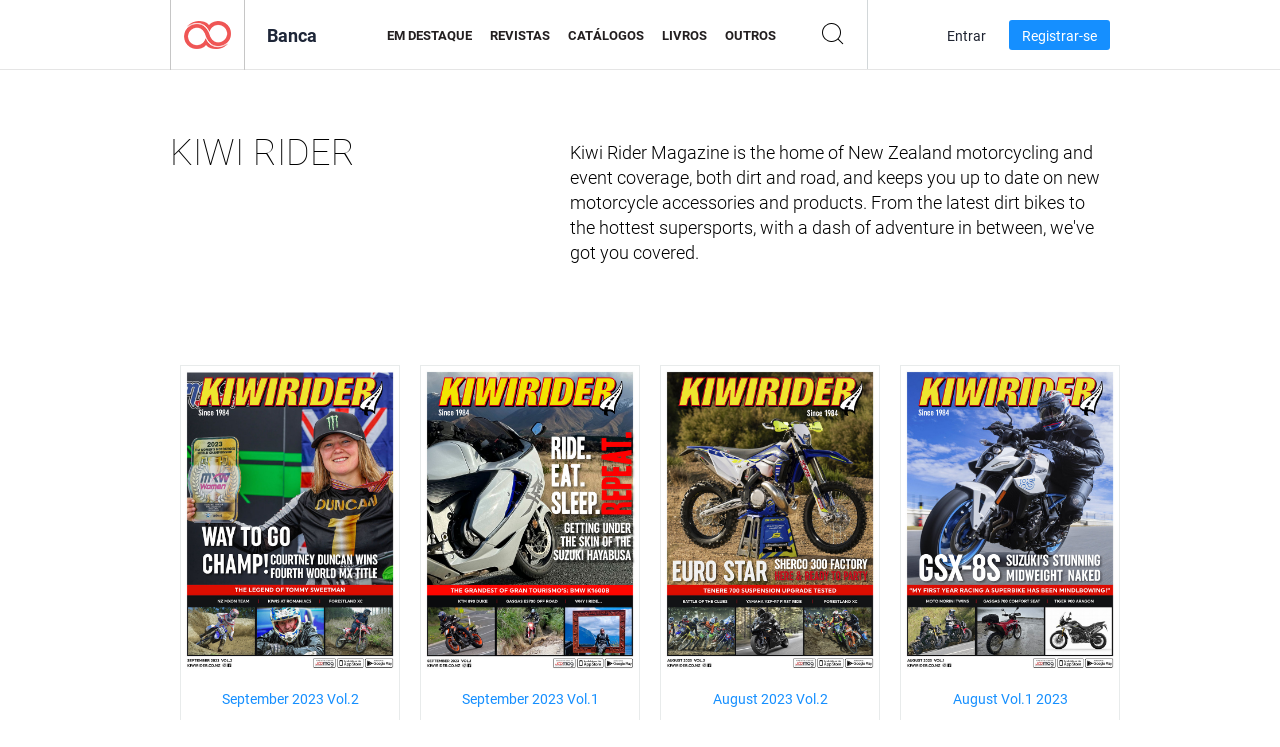

--- FILE ---
content_type: text/html; charset=UTF-8
request_url: https://newsstand.joomag.com/pt-BR/kiwi-rider/M0985878001417924797?page=5
body_size: 5341
content:
<!DOCTYPE html>
<html
        lang="pt-BR"
        class="  jm-desktop"
        data-fb-app-id="185909391439821"
>
<head>
    <meta charset="utf-8">
    <meta http-equiv="X-UA-Compatible" content="IE=edge,chrome=1"/>
    <meta http-equiv="Content-Type" content="text/html; charset=utf-8"/>
    <meta name="csrf-token" content="ztvfdixx3yYYclN0cuX8fo1pW8u4I99FEjpWa4TNv-hjxl93gLcwZPFIUK_07SoIXQZrHMQS6QtbgGEsepbfUQ">
        <link rel="alternate" hreflang="x-default" href="https://newsstand.joomag.com/en/kiwi-rider/M0985878001417924797?page=5">
    <link rel="alternate" hreflang="en" href="https://newsstand.joomag.com/en/kiwi-rider/M0985878001417924797?page=5">
    <link rel="alternate" hreflang="de" href="https://newsstand.joomag.com/de/kiwi-rider/M0985878001417924797?page=5">
    <link rel="alternate" hreflang="es" href="https://newsstand.joomag.com/es/kiwi-rider/M0985878001417924797?page=5">
    <link rel="alternate" hreflang="ru" href="https://newsstand.joomag.com/ru/kiwi-rider/M0985878001417924797?page=5">
    <link rel="alternate" hreflang="fr" href="https://newsstand.joomag.com/fr/kiwi-rider/M0985878001417924797?page=5">
    <link rel="alternate" hreflang="pt-BR" href="https://newsstand.joomag.com/pt-BR/kiwi-rider/M0985878001417924797?page=5">
    <link rel="alternate" hreflang="zh" href="https://newsstand.joomag.com/zh/kiwi-rider/M0985878001417924797?page=5">

    <title>KIWI RIDER | Banca Joomag</title>

        <meta name="description" content="Kiwi Rider Magazine is the home of New Zealand motorcycling and event coverage, both dirt and road, and keeps you up to date on new motorcycle accessories and products. From the latest dirt bikes to the hottest supersports, with a dash of adventure in between, we&#039;ve got you covered."/>
    <meta name="keywords" content="Joomag, banca digital, revista digital interativa, emagazine, revistas online, revista digital, revistas digitais, revista online, revista interativa, plataforma para publicação de revistas digitais interativas, venda de revistas, venda de revistas online, revista gratuita, revistas para smartphones, melhor revista, assinatura de revista, revista para android, revista pdf online, revista digital online, revista para ipad
"/>
    <meta property="fb:app_id" content="185909391439821"/>
    <meta property="og:description" content="Kiwi Rider Magazine is the home of New Zealand motorcycling and event coverage, both dirt and road, and keeps you up to date on new motorcycle accessories and products. From the latest dirt bikes to the hottest supersports, with a dash of adventure in between, we&#039;ve got you covered."/>
    
    <meta property="og:title" content="KIWI RIDER | Banca Joomag"/>
    
                <link rel="prev" href="https://newsstand.joomag.com/pt-BR/kiwi-rider/M0985878001417924797?page=4" />
                <link rel="next" href="https://newsstand.joomag.com/pt-BR/kiwi-rider/M0985878001417924797?page=6" />
                    <link rel="canonical" href="https://newsstand.joomag.com/pt-BR/kiwi-rider/M0985878001417924797?page=5" />
    
    <script type="text/javascript" src="https://static.joomag.com/static/js/joomag.js?_=6.13.7"></script>

            <script type="text/javascript" data-cookieconsent="ignore">
            var dataLayer = [
                {
                    'name': '',
                    'email': '',
                    'user_id': '',
                    'account_id': '',
                    'account_plan': '',
                    'is_reader': false,
                    'is_owner': false,
                    'reg_date_timestamp': 0,
                    'hsc_token': '',
                    'office_code': ''
                }
            ];

            
                    </script>

        <!-- Google Tag Manager -->
        <script data-cookieconsent="ignore">(function(w,d,s,l,i){w[l]=w[l]||[];w[l].push({'gtm.start':
                    new Date().getTime(),event:'gtm.js'});var f=d.getElementsByTagName(s)[0],
                j=d.createElement(s),dl=l!='dataLayer'?'&l='+l:'';j.async=true;j.src=
                'https://www.googletagmanager.com/gtm.js?id='+i+dl;f.parentNode.insertBefore(j,f);
            })(window,document,'script','dataLayer','GTM-WVG733');</script>
        <!-- End Google Tag Manager -->
    
    <script type="text/javascript">
        (function(){
            var ie=function(){for(var a=3,b=document.createElement("div"),c=b.getElementsByTagName("i");b.innerHTML="\x3c!--[if gt IE "+ ++a+"]><i></i><![endif]--\x3e",c[0];);return 4<a?a:void 0}();

                if (ie < 9) {
                window.location.href = 'https://www.joomag.com/pt-BR/not-supported-browser';
            }
            })();
    </script>

            <link rel="apple-touch-icon" sizes="180x180" href=https://app.joomag.com/assets/ico/app/apple-touch-icon.png>
    
            <link rel="mask-icon" href="https://app.joomag.com//assets/ico/safari-pinned-tab.svg" color="#158fff">
    
            <link rel="icon" type="image/png" sizes="32x32" href=https://app.joomag.com/assets/ico/favicon-32x32.png>
        <link rel="icon" type="image/png" sizes="16x16" href=https://app.joomag.com/assets/ico/favicon-16x16.png>
    
    <!-- Error?-->
            <link type="text/css" rel="stylesheet" href="https://static.joomag.com/static/css/joomag.css?_=6.13.7" />
    
    <script type="text/javascript" src="//use.typekit.net/olb8zpk.js"></script>
    <script type="text/javascript">try{Typekit.load();}catch(e){}</script>
    <link type="text/css" rel="stylesheet" href=https://app.joomag.com/assets/fonts/fonts.css />

    <link type="text/css" rel="stylesheet" href="https://static.joomag.com/static/css/pages/newsstand.css?_=6.13.7" />
    <!-- HTML5 shim and Respond.js IE8 support of HTML5 elements and media queries -->
    <!--[if lt IE 9]>
    <script src="/assets/js/ie/html5shiv.js"></script>
    <script src="/assets/js/ie/respond.min.js"></script>
    <![endif]-->

    <script type="text/javascript" src="https://static.joomag.com/static/js/pages/newsstand.js?_=6.13.7"></script>    <script type="text/javascript" src="https://app.joomag.com//static/locale/pt-BR.js?_=6.13.7"></script>

    
        <script>
        (function(i,s,o,g,r,a,m){i['GoogleAnalyticsObject']=r;i[r]=i[r]||function(){
            (i[r].q=i[r].q||[]).push(arguments)},i[r].l=1*new Date();a=s.createElement(o),
                m=s.getElementsByTagName(o)[0];a.async=1;a.src=g;m.parentNode.insertBefore(a,m)
        })(window,document,'script','//www.google-analytics.com/analytics.js','ga');

        ga('create', "UA-7054419-13", "newsstand.joomag.com");

        
                ga('send', 'pageview');
    </script>
    

    

            <script>
                window.intercomSettings = {"app_id":"ue3kdzui"};
            </script>

            <script id="Cookiebot" src="https://consent.cookiebot.com/uc.js" data-cbid="bb88d228-984f-4d2c-b2ec-9d951dcda17c"
                data-blockingmode="auto" type="text/javascript"
                data-culture="pt"
                data-georegions="{'region':'AT, BE, BG, CY, CZ, DE, DK, EE, ES, FI, FR, GR, HR, HU, IE, IT, LT, LU, LV, MT, NL, PL, PT, RO, SE, SI, SK, GB','cbid':'4a9f286a-b352-4636-9d11-6f206899f7f9'},{'region':'US-06','cbid':'ee318ebf-3d44-4733-ba6f-e41dc7db7ef4'}"></script>
    
            <base href="https://app.joomag.com/">
    </head>
<body data-environment="production" class="">
<!-- Google Tag Manager (noscript) -->
<noscript><iframe src="https://www.googletagmanager.com/ns.html?id=GTM-WVG733"
                  height="0" width="0" style="display:none;visibility:hidden"></iframe></noscript>
<!-- End Google Tag Manager (noscript) -->

    
<header class="j-header j-header-newsstand">
    <div class="container j-newsstand-header-container">
        <div class="j-header-nav navbar navbar-default" data-opened-page="newsstand">
            <div class="j-logo-container navbar-header">
                <a href="https://newsstand.joomag.com/pt-BR/featured" title="Início" rel="home">
                    <img class="j-logo" src="https://app.joomag.com/p.gif" alt="Início" />
                </a>
            </div>
            <div class="j-header-page-title">
                Banca            </div>
            <nav class="j-main-navbar">
                <div class="j-head-navigation-wrapper">
                    <ul class="nav navbar-nav" role="navigation">
                        <li>
                            <a href="https://newsstand.joomag.com/pt-BR/featured" data-page="featured">
                                Em Destaque                            </a>
                        </li>
                        <li>
                            <a href="https://newsstand.joomag.com/pt-BR/magazines" data-page="magazines">
                                Revistas                            </a>
                        </li>
                        <li>
                            <a href="https://newsstand.joomag.com/pt-BR/catalogues" data-page="catalogues">
                                Catálogos                            </a>
                        </li>
                        <li>
                            <a href="https://newsstand.joomag.com/pt-BR/e-books" data-page="e-books">
                                Livros                            </a>
                        </li>
                        <li>
                            <a href="https://newsstand.joomag.com/pt-BR/others" data-page="others">
                                Outros                            </a>
                        </li>
                    </ul>
                    <div class="j-main-search-panel-container">
                        <div class="j-main-search-panel ">
                            <form method="get" action="https://newsstand.joomag.com/pt-BR">
                                <input class="j-search-input" name="q" value="" placeholder="Inserir título..."/>
                                <input type="hidden" name="_csrf_token" value="ztvfdixx3yYYclN0cuX8fo1pW8u4I99FEjpWa4TNv-hjxl93gLcwZPFIUK_07SoIXQZrHMQS6QtbgGEsepbfUQ">
                            </form>
                            <a href="#" class="j-search-btn">
                                <span class="j-search-btn-icon"></span>
                            </a>
                        </div>
                    </div>
                </div>
            </nav>
            <nav class="navbar-right j-login-toolbar-container">
                                        <ul class="j-unlogged-menu">
                        <li>
                            <a href="https://app.joomag.com/pt-BR/login?reader" class="btn btn-sm j-login-btn">Entrar</a>
                        </li>
                        <li>
                            <a href="https://app.joomag.com/pt-BR/signup/newsstand" class="btn btn-sm j-signup-btn">Registrar-se</a>
                        </li>
                    </ul>
                            </nav>
        </div>
    </div>
    <script type="text/javascript">
        (function(e){
            // Setup Main navigation
            var activePage = '';

            if (activePage !== '') {
                $('.j-header-newsstand .j-main-navbar a[data-page="' + activePage + '"]').addClass('active');
            }

            // Setup newsstand search box
            {
                var $newsstandNav = $('.j-header.j-header-newsstand'),
                    $searchPanel = $newsstandNav.find('.j-main-search-panel'),
                    $searchBtn = $searchPanel.find('.j-search-btn'),
                    $searchInput = $searchPanel.find('.j-search-input');

                if( $searchPanel.is('.active') ) {
                    $searchPanel.addClass('active');
                }

                $searchBtn.click(function(e){
                    e.preventDefault();

                    if( $searchPanel.is('.active') ) {
                        $searchPanel.removeClass('active');
                        $searchInput.val('');
                    } else {
                        $searchPanel.addClass('active');
                        $searchInput.focus();
                    }
                });
            }
        })();
    </script>
</header>
    <div class="j-content">
        <script type="text/javascript" src="https://app.joomag.com//static/locale/pages/newsstand/pt-BR.js?_=6.13.7"></script>
<div class="j-newsstand-page container">
<script type="text/template" id="jMagItemTPL">
    <div class="j-magazine <%- cssClass %> <%- blurryCssClass %>" <%- customAttributeStr %> itemscope itemtype="http://schema.org/Article">
        <a class="mag-image-wrap" href="<%- infoPage %>" title="<%- title %>">
            <img class="j-cover" src="<%- cover %>" alt="<%- title %>" itemprop="image"/>
            <%- blurOverlayHtml %>
            <span class="j-hover-overlay">Ler Agora</span>
        </a>
        <div class="j-title-box">
            <h3 class="j-title" itemprop="name"><a href="<%- infoPage %>"><%- title %></a></h3>
        </div>
        <div class="j-details-box">
            <i class="j-arrow"></i>
            <a class="j-title" href="<%- infoPage %>" itemprop="url"><%- title %></a>
            <p>
                Categoria: <a href="<%- categoryPage %>"><%- category %></a>
            </p>
        </div>
    </div>
</script>


<div class="j-magazine-set-page">
    <div class="row">
        <div class="col-md-5">
            <h1 class="j-magazine-title">KIWI RIDER</h1>
        </div>
        <div class="col-md-7">
            <p class="j-magazine-description">Kiwi Rider Magazine is the home of New Zealand motorcycling and event coverage, both dirt and road, and keeps you up to date on new motorcycle accessories and products. From the latest dirt bikes to the hottest supersports, with a dash of adventure in between, we&#039;ve got you covered.</p>
        </div>
    </div>
    <div class="j-issues-list container">
        <div class="row j-row">
            <div class="col-md-3">
                <div class="j-magazine " itemscope itemtype="http://schema.org/Article">
                    <a href="https://newsstand.joomag.com/pt-BR/kiwi-rider-september-2023-vol2/0187813001695080990">
                        <img class="j-cover" src="https://s12cdn.joomag.com/res_mag/0/181/181620/2726297/thumbs/67521522.jpg?1767674167" alt="September 2023 Vol.2" itemprop="image"/>
                                            </a>
                    <div class="j-volume-box">
                        <span class="sr-only" itemprop="name">Kiwi Rider September 2023 Vol.2</span>
                        <a href="https://newsstand.joomag.com/pt-BR/kiwi-rider-september-2023-vol2/0187813001695080990" itemprop="url">September 2023 Vol.2</a>
                    </div>
                </div>
            </div>
            <div class="col-md-3">
                <div class="j-magazine " itemscope itemtype="http://schema.org/Article">
                    <a href="https://newsstand.joomag.com/pt-BR/kiwi-rider-september-2023-vol1/0718544001693882977">
                        <img class="j-cover" src="https://s12cdn.joomag.com/res_mag/0/181/181620/2724739/thumbs/67538504.jpg?1767674167" alt="September 2023 Vol.1" itemprop="image"/>
                                            </a>
                    <div class="j-volume-box">
                        <span class="sr-only" itemprop="name">Kiwi Rider September 2023 Vol.1</span>
                        <a href="https://newsstand.joomag.com/pt-BR/kiwi-rider-september-2023-vol1/0718544001693882977" itemprop="url">September 2023 Vol.1</a>
                    </div>
                </div>
            </div>
            <div class="col-md-3">
                <div class="j-magazine " itemscope itemtype="http://schema.org/Article">
                    <a href="https://newsstand.joomag.com/pt-BR/kiwi-rider-august-2023-vol2/0232432001692014323">
                        <img class="j-cover" src="https://s12cdn.joomag.com/res_mag/0/181/181620/2722814/thumbs/67342517.jpg?1767674167" alt="August 2023 Vol.2" itemprop="image"/>
                                            </a>
                    <div class="j-volume-box">
                        <span class="sr-only" itemprop="name">Kiwi Rider August 2023 Vol.2</span>
                        <a href="https://newsstand.joomag.com/pt-BR/kiwi-rider-august-2023-vol2/0232432001692014323" itemprop="url">August 2023 Vol.2</a>
                    </div>
                </div>
            </div>
            <div class="col-md-3">
                <div class="j-magazine " itemscope itemtype="http://schema.org/Article">
                    <a href="https://newsstand.joomag.com/pt-BR/kiwi-rider-august-vol1-2023/0185158001690854823">
                        <img class="j-cover" src="https://s12cdn.joomag.com/res_mag/0/181/181620/2721446/thumbs/67278715.jpg?1767674167" alt="August Vol.1 2023" itemprop="image"/>
                                            </a>
                    <div class="j-volume-box">
                        <span class="sr-only" itemprop="name">Kiwi Rider August Vol.1 2023</span>
                        <a href="https://newsstand.joomag.com/pt-BR/kiwi-rider-august-vol1-2023/0185158001690854823" itemprop="url">August Vol.1 2023</a>
                    </div>
                </div>
            </div>
        </div>
        <div class="row j-row">
            <div class="col-md-3">
                <div class="j-magazine " itemscope itemtype="http://schema.org/Article">
                    <a href="https://newsstand.joomag.com/pt-BR/kiwi-rider-july-vol2-2023/0430819001689647337">
                        <img class="j-cover" src="https://s12cdn.joomag.com/res_mag/0/181/181620/2719116/thumbs/67198929.jpg?1767674167" alt="July Vol.2 2023" itemprop="image"/>
                                            </a>
                    <div class="j-volume-box">
                        <span class="sr-only" itemprop="name">Kiwi Rider July Vol.2 2023</span>
                        <a href="https://newsstand.joomag.com/pt-BR/kiwi-rider-july-vol2-2023/0430819001689647337" itemprop="url">July Vol.2 2023</a>
                    </div>
                </div>
            </div>
            <div class="col-md-3">
                <div class="j-magazine " itemscope itemtype="http://schema.org/Article">
                    <a href="https://newsstand.joomag.com/pt-BR/kiwi-rider-july-vol1-2023/0073682001688432182">
                        <img class="j-cover" src="https://s12cdn.joomag.com/res_mag/0/181/181620/2713429/thumbs/66943372.jpg?1767674167" alt="July Vol.1 2023" itemprop="image"/>
                                            </a>
                    <div class="j-volume-box">
                        <span class="sr-only" itemprop="name">Kiwi Rider July Vol.1 2023</span>
                        <a href="https://newsstand.joomag.com/pt-BR/kiwi-rider-july-vol1-2023/0073682001688432182" itemprop="url">July Vol.1 2023</a>
                    </div>
                </div>
            </div>
            <div class="col-md-3">
                <div class="j-magazine " itemscope itemtype="http://schema.org/Article">
                    <a href="https://newsstand.joomag.com/pt-BR/kiwi-rider-june-vol2-2023/0860863001687221253">
                        <img class="j-cover" src="https://s12cdn.joomag.com/res_mag/0/181/181620/2711679/thumbs/66864440.jpg?1767674167" alt="June Vol.2 2023" itemprop="image"/>
                                            </a>
                    <div class="j-volume-box">
                        <span class="sr-only" itemprop="name">Kiwi Rider June Vol.2 2023</span>
                        <a href="https://newsstand.joomag.com/pt-BR/kiwi-rider-june-vol2-2023/0860863001687221253" itemprop="url">June Vol.2 2023</a>
                    </div>
                </div>
            </div>
            <div class="col-md-3">
                <div class="j-magazine " itemscope itemtype="http://schema.org/Article">
                    <a href="https://newsstand.joomag.com/pt-BR/kiwi-rider-june-vol1-2023/0031359001686022377">
                        <img class="j-cover" src="https://s12cdn.joomag.com/res_mag/0/181/181620/2710032/thumbs/66789676.jpg?1767674167" alt="June Vol.1 2023" itemprop="image"/>
                                            </a>
                    <div class="j-volume-box">
                        <span class="sr-only" itemprop="name">Kiwi Rider June Vol.1 2023</span>
                        <a href="https://newsstand.joomag.com/pt-BR/kiwi-rider-june-vol1-2023/0031359001686022377" itemprop="url">June Vol.1 2023</a>
                    </div>
                </div>
            </div>
        </div>
        <div class="row j-row">
            <div class="col-md-3">
                <div class="j-magazine " itemscope itemtype="http://schema.org/Article">
                    <a href="https://newsstand.joomag.com/pt-BR/kiwi-rider-may-vol2-2023/0085621001684195753">
                        <img class="j-cover" src="https://s12cdn.joomag.com/res_mag/0/181/181620/2707514/thumbs/66675372.jpg?1767674167" alt="May Vol.2 2023" itemprop="image"/>
                                            </a>
                    <div class="j-volume-box">
                        <span class="sr-only" itemprop="name">Kiwi Rider May Vol.2 2023</span>
                        <a href="https://newsstand.joomag.com/pt-BR/kiwi-rider-may-vol2-2023/0085621001684195753" itemprop="url">May Vol.2 2023</a>
                    </div>
                </div>
            </div>
            <div class="col-md-3">
                <div class="j-magazine " itemscope itemtype="http://schema.org/Article">
                    <a href="https://newsstand.joomag.com/pt-BR/kiwi-rider-may-vol1-2023/0131164001682990528">
                        <img class="j-cover" src="https://s12cdn.joomag.com/res_mag/0/181/181620/2705446/thumbs/66586622.jpg?1767674167" alt="May Vol.1 2023" itemprop="image"/>
                                            </a>
                    <div class="j-volume-box">
                        <span class="sr-only" itemprop="name">Kiwi Rider May Vol.1 2023</span>
                        <a href="https://newsstand.joomag.com/pt-BR/kiwi-rider-may-vol1-2023/0131164001682990528" itemprop="url">May Vol.1 2023</a>
                    </div>
                </div>
            </div>
            <div class="col-md-3">
                <div class="j-magazine " itemscope itemtype="http://schema.org/Article">
                    <a href="https://newsstand.joomag.com/pt-BR/kiwi-rider-april-vol2-2023/0597711001681856432">
                        <img class="j-cover" src="https://s12cdn.joomag.com/res_mag/0/181/181620/2703826/thumbs/66515804.jpg?1767674167" alt="April Vol.2 2023" itemprop="image"/>
                                            </a>
                    <div class="j-volume-box">
                        <span class="sr-only" itemprop="name">Kiwi Rider April Vol.2 2023</span>
                        <a href="https://newsstand.joomag.com/pt-BR/kiwi-rider-april-vol2-2023/0597711001681856432" itemprop="url">April Vol.2 2023</a>
                    </div>
                </div>
            </div>
            <div class="col-md-3">
                <div class="j-magazine " itemscope itemtype="http://schema.org/Article">
                    <a href="https://newsstand.joomag.com/pt-BR/kiwi-rider-april-vol1-2023/0484625001680573040">
                        <img class="j-cover" src="https://s12cdn.joomag.com/res_mag/0/181/181620/2701845/thumbs/66432540.jpg?1767674167" alt="April Vol.1 2023" itemprop="image"/>
                                            </a>
                    <div class="j-volume-box">
                        <span class="sr-only" itemprop="name">Kiwi Rider April Vol.1 2023</span>
                        <a href="https://newsstand.joomag.com/pt-BR/kiwi-rider-april-vol1-2023/0484625001680573040" itemprop="url">April Vol.1 2023</a>
                    </div>
                </div>
            </div>
        </div>
    </div>
    <div class="j-pagination-container">
        <ul class="pagination">
            <li class="">
                <a href='https://newsstand.joomag.com/pt-BR/kiwi-rider/M0985878001417924797?page=4' >
                    Anterior                </a>
            </li>
                    <li class="">
                <a href="https://newsstand.joomag.com/pt-BR/kiwi-rider/M0985878001417924797?page=1">
                    1                </a>
            </li>
                    <li class="">
                <a href="https://newsstand.joomag.com/pt-BR/kiwi-rider/M0985878001417924797?page=2">
                    2                </a>
            </li>
                    <li class="">
                <a href="https://newsstand.joomag.com/pt-BR/kiwi-rider/M0985878001417924797?page=3">
                    3                </a>
            </li>
                    <li class="">
                <a href="https://newsstand.joomag.com/pt-BR/kiwi-rider/M0985878001417924797?page=4">
                    4                </a>
            </li>
                    <li class="active">
                <a href="https://newsstand.joomag.com/pt-BR/kiwi-rider/M0985878001417924797?page=5">
                    5                </a>
            </li>
                    <li class="">
                <a href="https://newsstand.joomag.com/pt-BR/kiwi-rider/M0985878001417924797?page=6">
                    6                </a>
            </li>
                    <li class="">
                <a href="https://newsstand.joomag.com/pt-BR/kiwi-rider/M0985878001417924797?page=7">
                    7                </a>
            </li>
                    <li class="">
                <a href="https://newsstand.joomag.com/pt-BR/kiwi-rider/M0985878001417924797?page=8">
                    8                </a>
            </li>
                    <li class="">
                <a href="https://newsstand.joomag.com/pt-BR/kiwi-rider/M0985878001417924797?page=9">
                    9                </a>
            </li>
                    <li class="">
                <a href="https://newsstand.joomag.com/pt-BR/kiwi-rider/M0985878001417924797?page=10">
                    10                </a>
            </li>
                    <li class="">
                <a href="https://newsstand.joomag.com/pt-BR/kiwi-rider/M0985878001417924797?page=11">
                    11                </a>
            </li>
                    <li class="">
                <a href="https://newsstand.joomag.com/pt-BR/kiwi-rider/M0985878001417924797?page=12">
                    12                </a>
            </li>
                    <li class="">
                <a href="https://newsstand.joomag.com/pt-BR/kiwi-rider/M0985878001417924797?page=13">
                    13                </a>
            </li>
                    <li class="">
                <a href="https://newsstand.joomag.com/pt-BR/kiwi-rider/M0985878001417924797?page=14">
                    14                </a>
            </li>
                    <li class="">
                <a href="https://newsstand.joomag.com/pt-BR/kiwi-rider/M0985878001417924797?page=15">
                    15                </a>
            </li>
                    <li class="">
                <a href="https://newsstand.joomag.com/pt-BR/kiwi-rider/M0985878001417924797?page=16">
                    16                </a>
            </li>
                    <li class="">
                <a href='https://newsstand.joomag.com/pt-BR/kiwi-rider/M0985878001417924797?page=6' >
                    Próximo                </a>
            </li>
        </ul>
    </div>
</div>
<script type="text/javascript">
    $(function () {
        var page = new joomag.frontend.newsstandPage({page: '.j-newsstand-page'});
        page.initMagazineSetPage();
    });
</script>
</div>
    </div>
    <footer class="j-footer j-footer-newsstand">
    <div class="j-footer-primary container">
        <div class="row">
            <div class="col-xs-6 col-sm-3 col-md-3 col-lg-3 j-footer-links">
                <h5>Companhia</h5>
                <ul class="list-unstyled">
                    <li>
                        <a href="https://www.joomag.com/">Início</a>
                    </li>
                    <li>
                        <a href="https://www.joomag.com/pt-BR/about-us">Sobre Nós</a>
                    </li>
                                        <li>
                        <a href="https://blog.joomag.com/" target="_blank">Blog</a>
                    </li>
                    <li>
                        <a href="#contact-us" onclick="return false">Entre em Contato Conosco</a>
                    </li>
                </ul>
            </div>
            <div class="col-xs-12 col-sm-3 col-md-3 col-lg-3 pull-right">
                <div class="j-footer-social">
                    <ul class="list-inline">
                        <li>
                            <a href="http://www.facebook.com/joomag" target="_blank" title="Facebook"
                               class="j-facebook"></a>
                        </li>
                        <li>
                            <a href="http://twitter.com/Joomag" target="_blank" title="Twitter" class="j-twitter"></a>
                        </li>
                        <li>
                            <a href="http://www.linkedin.com/company/joomag" target="_blank" title="LinkedIn"
                               class="j-linkedin"></a>
                        </li>
                    </ul>
                </div>
                                <div class="text-center j-footer-address-box en">
                    <address>
                        <a href="https://www.google.com/maps/place/75 E. Santa Clara St., Floor 6, San Jose, CA 95113"
                           target="_blank" property="address" typeof="PostalAddress">
                            <span property="streetAddress">75 E. Santa Clara St., Floor 6<br></span>
                            <span property="addressLocality">San Jose</span>,
                            <span property="addressRegion">CA</span>
                            <span property="postalCode">95113</span>
                        </a>
                    </address>

                    <a href="tel:+18888548036" class="j-telephone"
                       property="telephone" content="+18888548036">
                        +1 888 854 8036                    </a>

                    <time class="j-opening-hours" property="openingHours"
                          datetime="Mo-Fr 8am-5pm -8:00">Mon-Fri 8am-5pm PST</time>
                </div>
                                </div>
        </div>
    </div>
    <div class="j-footer-secondary">
        <div class="container">
            <div class="navbar navbar-default">
                <div class="navbar-header">
                    <span class="j-copyright-text">&copy; 2026 Joomag, Inc. Todos os direitos reservados.</span>
                </div>
                <ul class="nav navbar-nav navbar-right">
                    <li>
                        <a href="https://www.joomag.com/pt-BR/privacy" target="_blank" rel="nofollow">Política de Privacidade </a>
                    </li>
                    <li>
                        <a href="https://www.joomag.com/pt-BR/terms" target="_blank" rel="nofollow">Termos de Serviço </a>
                    </li>
                                            <li class="dropup" style="width: auto; white-space:nowrap;">
                            <a href="https://newsstand.joomag.com/pt-BR/kiwi-rider/M0985878001417924797" class="dropdown-toggle"
                               data-toggle="dropdown">Idioma - Português (Brasil)                                <b class="caret"></b></a>
                            <ul class="dropdown-menu" style="min-width: 100%; width: 100%;">
                                                                    <li><a href="https://newsstand.joomag.com/en/kiwi-rider/M0985878001417924797">English</a>
                                    </li>
                                                                    <li><a href="https://newsstand.joomag.com/de/kiwi-rider/M0985878001417924797">Deutsch</a>
                                    </li>
                                                                    <li><a href="https://newsstand.joomag.com/es/kiwi-rider/M0985878001417924797">Español</a>
                                    </li>
                                                                    <li><a href="https://newsstand.joomag.com/ru/kiwi-rider/M0985878001417924797">Русский</a>
                                    </li>
                                                                    <li><a href="https://newsstand.joomag.com/fr/kiwi-rider/M0985878001417924797">Français</a>
                                    </li>
                                                                    <li><a href="https://newsstand.joomag.com/zh/kiwi-rider/M0985878001417924797">中文</a>
                                    </li>
                                                            </ul>
                        </li>
                                    </ul>
            </div>
        </div>
    </div>
</footer>

    <!-- Modal -->
    <div class="modal fade" id="j-remote-modal-dialog" tabindex="-1" role="dialog" aria-hidden="true">
    </div><!-- /.modal -->
</body>
</html>
